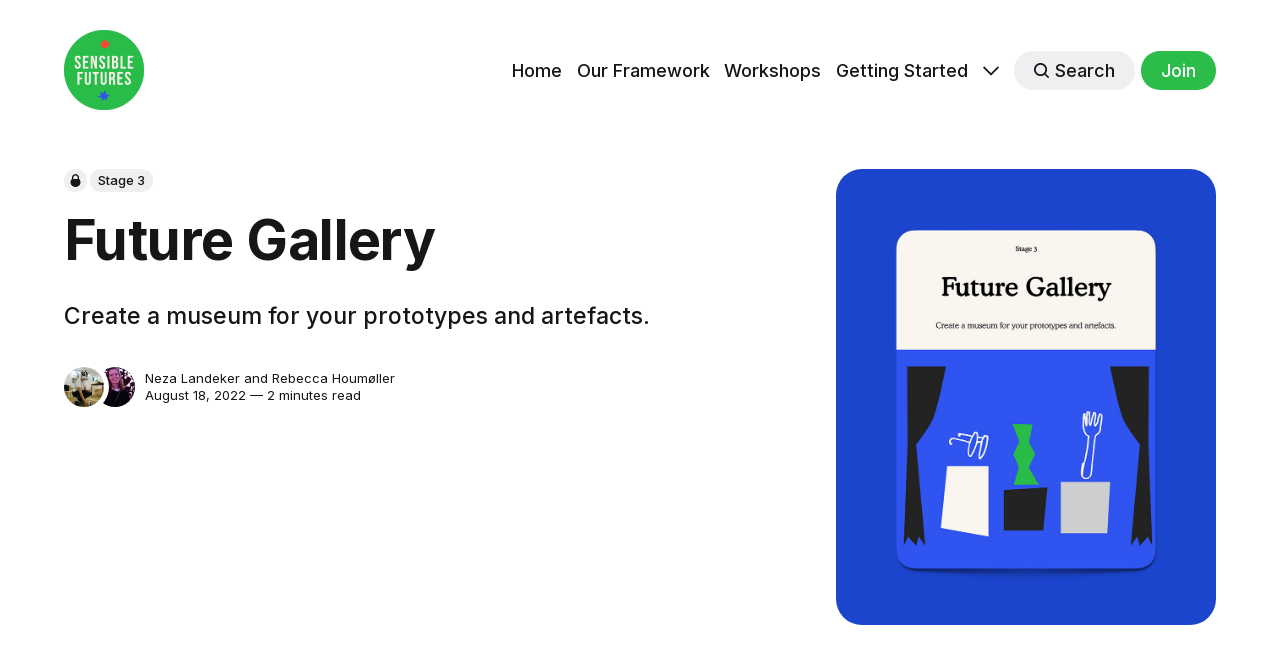

--- FILE ---
content_type: text/html; charset=utf-8
request_url: https://www.sensiblefutures.co/future-gallery/
body_size: 6218
content:
<!DOCTYPE html>
<html lang="en">
	<head>
		<meta charset="utf-8">
		<meta http-equiv="X-UA-Compatible" content="IE=edge">
		<title>Sensible Futures – Method Card – Future Gallery</title>
		<meta name="HandheldFriendly" content="True">
		<meta name="viewport" content="width=device-width, initial-scale=1">
		

<link rel="preconnect" href="https://fonts.googleapis.com"> 
<link rel="preconnect" href="https://fonts.gstatic.com" crossorigin>
<link rel="preload" as="style" href="https://fonts.googleapis.com/css2?family=Inter:wght@300;400;500;700&display=swap">
<link rel="stylesheet" href="https://fonts.googleapis.com/css2?family=Inter:wght@300;400;500;700&display=swap">













		<link rel="stylesheet" type="text/css" href="https://www.sensiblefutures.co/assets/css/screen.css?v=7ec07d7169">
		<style>
:root {
	--font-family-one: 'Inter', sans-serif;
	--font-weight-one-light: 300;
	--font-weight-one-bold: 700;

	--font-family-two: 'Inter', sans-serif;
	--font-weight-two-bold: 700;

	--font-family-three: 'Inter', sans-serif;
	--font-weight-three-regular: 400;
	--font-weight-three-medium: 500;
	--font-weight-three-bold: 700;

	--letter-spacing: -.01em;
}
</style>

		<meta name="description" content="Create a museum for your prototypes and artefacts.">
    <link rel="canonical" href="https://www.sensiblefutures.co/future-gallery/">
    <meta name="referrer" content="no-referrer-when-downgrade">
    
    <meta property="og:site_name" content="Sensible Futures">
    <meta property="og:type" content="article">
    <meta property="og:title" content="Sensible Futures – Method Card – Future Gallery">
    <meta property="og:description" content="Create a museum for your prototypes and artefacts.">
    <meta property="og:url" content="https://www.sensiblefutures.co/future-gallery/">
    <meta property="og:image" content="https://storage.googleapis.com/glide-prod.appspot.com/uploads-v2/dEF8StCyfIcuyT0RDtLC/pub/0U60SF1GgTe8P5vFEPtt.jpg">
    <meta property="article:published_time" content="2022-08-18T12:10:09.000Z">
    <meta property="article:modified_time" content="2025-03-04T19:59:00.000Z">
    <meta property="article:tag" content="Stage 3">
    
    <meta name="twitter:card" content="summary_large_image">
    <meta name="twitter:title" content="Sensible Futures – Method Card – Future Gallery">
    <meta name="twitter:description" content="Create a museum for your prototypes and artefacts.">
    <meta name="twitter:url" content="https://www.sensiblefutures.co/future-gallery/">
    <meta name="twitter:image" content="https://storage.googleapis.com/glide-prod.appspot.com/uploads-v2/dEF8StCyfIcuyT0RDtLC/pub/0U60SF1GgTe8P5vFEPtt.jpg">
    <meta name="twitter:label1" content="Written by">
    <meta name="twitter:data1" content="Neza Landeker">
    <meta name="twitter:label2" content="Filed under">
    <meta name="twitter:data2" content="Stage 3">
    <meta name="twitter:site" content="@SensibleFuture1">
    <meta property="og:image:width" content="1200">
    <meta property="og:image:height" content="675">
    
    <script type="application/ld+json">
{
    "@context": "https://schema.org",
    "@type": "Article",
    "publisher": {
        "@type": "Organization",
        "name": "Sensible Futures",
        "url": "https://www.sensiblefutures.co/",
        "logo": {
            "@type": "ImageObject",
            "url": "https://www.sensiblefutures.co/content/images/2022/08/SF-Green-Circle.png",
            "width": 60,
            "height": 60
        }
    },
    "author": {
        "@type": "Person",
        "name": "Neza Landeker",
        "image": {
            "@type": "ImageObject",
            "url": "https://www.sensiblefutures.co/content/images/size/w1200/2022/08/99-opt.jpg",
            "width": 1200,
            "height": 1800
        },
        "url": "https://www.sensiblefutures.co/author/neza/",
        "sameAs": []
    },
    "contributor": [
        {
            "@type": "Person",
            "name": "Rebecca Houmøller",
            "image": {
                "@type": "ImageObject",
                "url": "https://www.sensiblefutures.co/content/images/2022/09/DSC01574-copy-2.JPG"
            },
            "url": "https://www.sensiblefutures.co/author/rebecca/",
            "sameAs": []
        }
    ],
    "headline": "Sensible Futures – Method Card – Future Gallery",
    "url": "https://www.sensiblefutures.co/future-gallery/",
    "datePublished": "2022-08-18T12:10:09.000Z",
    "dateModified": "2025-03-04T19:59:00.000Z",
    "image": {
        "@type": "ImageObject",
        "url": "https://storage.googleapis.com/glide-prod.appspot.com/uploads-v2/dEF8StCyfIcuyT0RDtLC/pub/0U60SF1GgTe8P5vFEPtt.jpg",
        "width": 1200,
        "height": 675
    },
    "keywords": "Stage 3",
    "description": "Create a museum for your prototypes and artefacts.",
    "mainEntityOfPage": "https://www.sensiblefutures.co/future-gallery/"
}
    </script>

    <meta name="generator" content="Ghost 6.16">
    <link rel="alternate" type="application/rss+xml" title="Sensible Futures" href="https://www.sensiblefutures.co/rss/">
    <script defer src="https://cdn.jsdelivr.net/ghost/portal@~2.58/umd/portal.min.js" data-i18n="true" data-ghost="https://www.sensiblefutures.co/" data-key="8d5b9408eedfe1202acf69b731" data-api="https://sensible-futures.ghost.io/ghost/api/content/" data-locale="en" crossorigin="anonymous"></script><style id="gh-members-styles">.gh-post-upgrade-cta-content,
.gh-post-upgrade-cta {
    display: flex;
    flex-direction: column;
    align-items: center;
    font-family: -apple-system, BlinkMacSystemFont, 'Segoe UI', Roboto, Oxygen, Ubuntu, Cantarell, 'Open Sans', 'Helvetica Neue', sans-serif;
    text-align: center;
    width: 100%;
    color: #ffffff;
    font-size: 16px;
}

.gh-post-upgrade-cta-content {
    border-radius: 8px;
    padding: 40px 4vw;
}

.gh-post-upgrade-cta h2 {
    color: #ffffff;
    font-size: 28px;
    letter-spacing: -0.2px;
    margin: 0;
    padding: 0;
}

.gh-post-upgrade-cta p {
    margin: 20px 0 0;
    padding: 0;
}

.gh-post-upgrade-cta small {
    font-size: 16px;
    letter-spacing: -0.2px;
}

.gh-post-upgrade-cta a {
    color: #ffffff;
    cursor: pointer;
    font-weight: 500;
    box-shadow: none;
    text-decoration: underline;
}

.gh-post-upgrade-cta a:hover {
    color: #ffffff;
    opacity: 0.8;
    box-shadow: none;
    text-decoration: underline;
}

.gh-post-upgrade-cta a.gh-btn {
    display: block;
    background: #ffffff;
    text-decoration: none;
    margin: 28px 0 0;
    padding: 8px 18px;
    border-radius: 4px;
    font-size: 16px;
    font-weight: 600;
}

.gh-post-upgrade-cta a.gh-btn:hover {
    opacity: 0.92;
}</style><script async src="https://js.stripe.com/v3/"></script>
    <script defer src="https://cdn.jsdelivr.net/ghost/sodo-search@~1.8/umd/sodo-search.min.js" data-key="8d5b9408eedfe1202acf69b731" data-styles="https://cdn.jsdelivr.net/ghost/sodo-search@~1.8/umd/main.css" data-sodo-search="https://sensible-futures.ghost.io/" data-locale="en" crossorigin="anonymous"></script>
    
    <link href="https://www.sensiblefutures.co/webmentions/receive/" rel="webmention">
    <script defer src="/public/cards.min.js?v=7ec07d7169"></script>
    <link rel="stylesheet" type="text/css" href="/public/cards.min.css?v=7ec07d7169">
    <script defer src="/public/member-attribution.min.js?v=7ec07d7169"></script>
    <script defer src="/public/ghost-stats.min.js?v=7ec07d7169" data-stringify-payload="false" data-datasource="analytics_events" data-storage="localStorage" data-host="https://www.sensiblefutures.co/.ghost/analytics/api/v1/page_hit"  tb_site_uuid="916a508f-2bc8-47a1-a321-f900fea0590f" tb_post_uuid="e4ef3717-7e74-4f16-9942-660b683bc424" tb_post_type="post" tb_member_uuid="undefined" tb_member_status="undefined"></script><style>:root {--ghost-accent-color: #2bbc49;}</style>
    <!-- MailerLite Universal -->
<script>
    (function(w,d,e,u,f,l,n){w[f]=w[f]||function(){(w[f].q=w[f].q||[])
    .push(arguments);},l=d.createElement(e),l.async=1,l.src=u,
    n=d.getElementsByTagName(e)[0],n.parentNode.insertBefore(l,n);})
    (window,document,'script','https://assets.mailerlite.com/js/universal.js','ml');
    ml('account', '366224');
</script>
<!-- End MailerLite Universal -->

<style>
:root {
   /* Desktop */
   --height-logo-header: 80px;
   --height-logo-footer: 80px;
   
   /* Mobile */
   --height-logo-mobile-header: 50px;
   --height-logo-mobile-footer: 50px;
}
</style>
	</head>
	<body class="post-template tag-stage3 tag-hash-card tag-hash-3-70 global-accent-color-buttons">
		<div class="global-wrap">
			<div class="global-content">
				<header class="header-section">
	<div class="header-wrap global-padding">
		<div class="header-logo"><a href="https://www.sensiblefutures.co" class="is-logo"><img src="https://www.sensiblefutures.co/content/images/2022/08/SF-Green-Circle.png" alt="Sensible Futures home"></a>
</div>
		<div class="header-nav is-button-accent-color">
			<span class="header-search search-open is-mobile" data-ghost-search><svg role="img" viewBox="0 0 24 24" xmlns="http://www.w3.org/2000/svg"><path d="m16.822 18.813 4.798 4.799c.262.248.61.388.972.388.772-.001 1.407-.637 1.407-1.409 0-.361-.139-.709-.387-.971l-4.799-4.797c3.132-4.108 2.822-10.005-.928-13.756l-.007-.007-.278-.278a.6985.6985 0 0 0-.13-.107C13.36-1.017 7.021-.888 3.066 3.067c-4.088 4.089-4.088 10.729 0 14.816 3.752 3.752 9.65 4.063 13.756.93Zm-.965-13.719c2.95 2.953 2.95 7.81 0 10.763-2.953 2.949-7.809 2.949-10.762 0-2.951-2.953-2.951-7.81 0-10.763 2.953-2.95 7.809-2.95 10.762 0Z"/></svg></span>
			<input id="toggle" class="header-checkbox" type="checkbox">
			<label class="header-toggle" for="toggle">
				<span>
					<span class="bar"></span>
					<span class="bar"></span>
					<span class="bar"></span>
				</span>
			</label>
		<nav>
<ul>
	<li><a href="https://www.sensiblefutures.co/">Home</a></li>
	<li><a href="https://www.sensiblefutures.co/framework/">Our Framework</a></li>
	<li><a href="https://www.sensiblefutures.co/workshops/">Workshops</a></li>
	<li><a href="https://www.sensiblefutures.co/getting-started/">Getting Started</a></li>
	<li class="is-dropdown">
		<span><svg role="img" viewBox="0 0 24 24" xmlns="http://www.w3.org/2000/svg"><path d="m11.974 18.908.019.002.025.001c.085 0 .166-.034.226-.094L23.906 7.155A.32.32 0 0 0 24 6.928c0-.085-.034-.166-.094-.227l-1.519-1.518a.3217.3217 0 0 0-.454 0l-9.94 9.94-9.927-9.926a.3218.3218 0 0 0-.227-.094c-.085 0-.167.034-.227.094L.094 6.716a.3217.3217 0 0 0 0 .454l11.647 11.647c.06.06.142.094.227.094l.006-.003Z"/></svg></span>
		<ul>
			<li><a href="https://www.sensiblefutures.co/tag/foundation/">Foundation</a></li>
			<li><a href="https://www.sensiblefutures.co/tag/stage1/">Stage 1</a></li>
			<li><a href="https://www.sensiblefutures.co/tag/stage2/">Stage 2</a></li>
			<li><a href="https://www.sensiblefutures.co/tag/stage3/">Stage 3</a></li>
			<li><a href="https://www.sensiblefutures.co/tag/stage4/">Stage 4</a></li>
		</ul>
	</li>
	<li class="header-search search-open is-desktop global-button" data-ghost-search><span><svg role="img" viewBox="0 0 24 24" xmlns="http://www.w3.org/2000/svg"><path d="m16.822 18.813 4.798 4.799c.262.248.61.388.972.388.772-.001 1.407-.637 1.407-1.409 0-.361-.139-.709-.387-.971l-4.799-4.797c3.132-4.108 2.822-10.005-.928-13.756l-.007-.007-.278-.278a.6985.6985 0 0 0-.13-.107C13.36-1.017 7.021-.888 3.066 3.067c-4.088 4.089-4.088 10.729 0 14.816 3.752 3.752 9.65 4.063 13.756.93Zm-.965-13.719c2.95 2.953 2.95 7.81 0 10.763-2.953 2.949-7.809 2.949-10.762 0-2.951-2.953-2.951-7.81 0-10.763 2.953-2.95 7.809-2.95 10.762 0Z"/></svg>Search</span></li>
	<li class="signup"><a href="https://www.sensiblefutures.co/#/portal/" class="global-button">Join</a></li>
<!--<li class="signup"><a href="https://www.sensiblefutures.co/signup/" class="global-button">Join</a></li>-->
</ul>
</nav>
	</div>
</div>
</header>				<main class="global-main">
					
<article class="post-section">
	<div class="post-header">
	<div class="post-header-wrap global-padding">
		<div class="post-header-container">
			<div class="post-header-content">
				<div>
					<div class="post-tags global-tags"><svg role="img" viewBox="0 0 24 24" xmlns="http://www.w3.org/2000/svg"><path d="M5.445 9.333V6.667C5.445 2.985 8.38 0 12 0c3.62 0 6.554 2.985 6.554 6.667v2.666s2.622 1.214 2.622 6c0 4.787-3.815 8.667-8.52 8.667h-1.312c-4.706 0-8.52-3.88-8.52-8.667 0-4.786 2.621-6 2.621-6zm10.487 0V6.667c0-2.21-1.76-4-3.932-4-2.172 0-3.933 1.79-3.933 4v2.666h7.865z"/></svg><a href="/tag/stage3/">Stage 3</a></div>
					<h1 class="post-title global-title">Future Gallery</h1>
					<p class="post-excerpt global-excerpt">Create a museum for your prototypes and artefacts.</p>
				</div>
				<div class="post-meta">
					<div class="post-authors global-authors">
						<div>
							<div class="post-item-author global-item-author is-image global-image">
								<a href="/author/neza/" class="global-link" title="Neza Landeker"></a>
								<img src="/content/images/size/w300/2022/08/99-opt.jpg" loading="lazy" alt="Neza Landeker">							</div>
							<div class="post-item-author global-item-author is-image global-image">
								<a href="/author/rebecca/" class="global-link" title="Rebecca Houmøller"></a>
								<img src="/content/images/size/w300/2022/09/DSC01574-copy-2.JPG" loading="lazy" alt="Rebecca Houmøller">							</div>
						</div>
					</div>
					<div class="post-meta-content">
						<a href="/author/neza/">Neza Landeker</a> and <a href="/author/rebecca/">Rebecca Houmøller</a>
						<time datetime="2022-08-18">August 18, 2022 — 2 minutes read</time>
					</div>
				</div>
			</div>
			<div class="post-header-image">
				<figure>
					<div class="global-image global-image-orientation global-radius">
						<img srcset="https://storage.googleapis.com/glide-prod.appspot.com/uploads-v2/dEF8StCyfIcuyT0RDtLC/pub/0U60SF1GgTe8P5vFEPtt.jpg 300w, 
			 https://storage.googleapis.com/glide-prod.appspot.com/uploads-v2/dEF8StCyfIcuyT0RDtLC/pub/0U60SF1GgTe8P5vFEPtt.jpg 600w,
			 https://storage.googleapis.com/glide-prod.appspot.com/uploads-v2/dEF8StCyfIcuyT0RDtLC/pub/0U60SF1GgTe8P5vFEPtt.jpg 1200w"
	 sizes="(max-width:480px) 300px, (max-width:768px) 600px, 1200px"
	 src="https://storage.googleapis.com/glide-prod.appspot.com/uploads-v2/dEF8StCyfIcuyT0RDtLC/pub/0U60SF1GgTe8P5vFEPtt.jpg"
	 alt="Future Gallery">
					</div>
				</figure>
			</div>
		</div>
	</div>
</div>	<div class="post-content global-padding">
		<div class="members-cta-teaser">
			<p></p><h2 id="what-why">What &amp; why</h2><p>Even if your target audience isn't 'the public', creating a public installation around your future world could actually be a good idea. Making a "Future Gallery" with sketches, stories and/or future artefacts and showing it to a big group of people in order for them to respond to it, could actually give you and your audience insights you wouldn't have gotten otherwise.</p><h2 id="how">How</h2><p>Think about the future world you have created and the process you have gone through together. Which parts would be interesting to showcase as if it was in a museum or gallery? What sketches and ideas do you have that you could hang on walls, and what prototypes or physical pieces could you place on pedestals? </p>
		</div>
		<div class="members-cta global-radius">
	<h2>Join our community to see this post.</h2>
	<p class="global-excerpt">It’s free if you need it to be, and you’ll be able to access all our cards, methods and activities.</p>
	<a class="members-cta-button global-button" href="#/portal/">Sign up now</a>
	<small class="members-cta-question global-question">Already have an account? <a href="https://www.sensiblefutures.co/signin/">Sign in</a></small>
</div>
	</div>
</article>
<!--<aside class="navigation-section global-padding">
	<div class="navigation-wrap">
		<a href="/future-video-diary/" class="navigation-next">
			<div class="navigation-image global-image global-radius">
				<img src="https://storage.googleapis.com/glide-prod.appspot.com/uploads-v2/dEF8StCyfIcuyT0RDtLC/pub/H8IIgiu7cZlw8iVYIEEu.jpg" loading="lazy" alt="">			</div>
			<div class="navigation-content">
				<small>Newer post</small>
				<br>
				<h3>Future Video Diary</h3>
			</div>
		</a>
		<a href="/investment-pitch-challenge/" class="navigation-prev">
			<div class="navigation-content ">
				<small>Older post</small>
				<br>
				<h3>Investment Pitch Challenge</h3>
			</div>
			<div class="navigation-image global-image global-radius">
				<img src="/content/images/size/w300/2022/08/SF_Cards_3_Investment-Pitch-Challenge.jpg" loading="lazy" alt="">			</div>
		</a>
	</div>
</aside>--><div class="comments-section global-padding">
</div>

				</main>
				<footer class="footer-section global-footer">
	<div class="footer-wrap global-padding">
		<div class="footer-subscribe">
<h3 class="global-title">Subscribe to <span>new posts</span></h3>
	<div class="subscribe-section">
		<div class="subscribe-wrap">
			<form data-members-form="subscribe" class="subscribe-form">
				<input data-members-email type="email" placeholder="Your email address" aria-label="Your email address" required>
				<button class="global-button" type="submit">Subscribe</button>
			</form>
			<div class="subscribe-alert">
				<small class="alert-loading global-alert">Processing your application</small>
				<small class="alert-success global-alert">Please check your inbox and click the link to confirm your subscription.</small>
				<small class="alert-error global-alert">There was an error sending the email</small>
			</div>
		</div>
	</div>
</div>
		<div class="footer-container">
			<div class="footer-content">
				<div class="footer-logo">
					<a href="https://www.sensiblefutures.co" class="is-logo"><img src="https://www.sensiblefutures.co/content/images/2022/08/SF-Green-Circle.png" alt="Sensible Futures home"></a>
				</div>
				<p class="footer-description">Better futures through design</p>
			</div>
			<div class="footer-nav">
				<div class="footer-nav-column is-social">
					<small>Social</small>
					<ul>
						<li><a href="https://x.com/SensibleFuture1"><svg role="img" viewBox="0 0 24 24" xmlns="http://www.w3.org/2000/svg"><path d="M23.954 4.569c-.885.389-1.83.654-2.825.775 1.014-.611 1.794-1.574 2.163-2.723-.951.555-2.005.959-3.127 1.184-.896-.959-2.173-1.559-3.591-1.559-2.717 0-4.92 2.203-4.92 4.917 0 .39.045.765.127 1.124C7.691 8.094 4.066 6.13 1.64 3.161c-.427.722-.666 1.561-.666 2.475 0 1.71.87 3.213 2.188 4.096-.807-.026-1.566-.248-2.228-.616v.061c0 2.385 1.693 4.374 3.946 4.827-.413.111-.849.171-1.296.171-.314 0-.615-.03-.916-.086.631 1.953 2.445 3.377 4.604 3.417-1.68 1.319-3.809 2.105-6.102 2.105-.39 0-.779-.023-1.17-.067 2.189 1.394 4.768 2.209 7.557 2.209 9.054 0 13.999-7.496 13.999-13.986 0-.209 0-.42-.015-.63.961-.689 1.8-1.56 2.46-2.548l-.047-.02z"/></svg>Twitter</a></li>
						

					</ul>
				</div>
				




<div class="footer-nav-column">
	<small>Links</small>
	<ul>
		<li><a href="#/portal/">Sign up</a></li>
		<li><a href="https://www.sensiblefutures.co/signin/">Sign In</a></li>
		<li><a href="https://www.sensiblefutures.co/membership/">Membership</a></li>
		<li><a href="https://www.sensiblefutures.co/about-us/">Get in touch</a></li>
	</ul>
</div>



			</div>
			<div class="footer-copyright">
				&copy; <a href="https://www.sensiblefutures.co">Sensible Futures</a> 2026.
				Made with love by <a href="https://www.stupid-studio.com">Stupid</a>
			</div>
		</div>
	</div>
</footer>			</div>
		</div>
		<div id="notifications" class="global-notification">
	<div class="subscribe">You’ve successfully subscribed to Sensible Futures</div>
	<div class="signin">Welcome back! You’ve successfully signed in.</div>
	<div class="signup">Great! You’ve successfully signed up.</div>
	<div class="update-email">Success! Your email is updated.</div>
	<div class="expired">Your link has expired</div>
	<div class="checkout-success">Success! Check your email for magic link to sign-in.</div>
</div>
				<script src="https://www.sensiblefutures.co/assets/js/global.js?v=7ec07d7169"></script>
		<script src="https://www.sensiblefutures.co/assets/js/post.js?v=7ec07d7169"></script>
		<script>
!function(){"use strict";const p=new URLSearchParams(window.location.search),isAction=p.has("action"),isStripe=p.has("stripe"),success=p.get("success"),action=p.get("action"),stripe=p.get("stripe"),n=document.getElementById("notifications"),a="is-subscribe",b="is-signin",c="is-signup",f="is-update-email",d="is-expired",e="is-checkout-success";p&&(isAction&&(action=="subscribe"&&success=="true"&&n.classList.add(a),action=="signup-paid"&&success=="true"&&n.classList.add(a),action=="signin"&&success=="true"&&n.classList.add(b),action=="signup"&&success=="true"&&n.classList.add(c),action=="updateEmail"&&success=="true"&&n.classList.add(f),success=="false"&&n.classList.add(d)),isStripe&&stripe=="success"&&n.classList.add(e),(isAction||isStripe)&&setTimeout(function(){window.history.replaceState(null,null,window.location.pathname),n.classList.remove(a,b,c,d,e)},5000))}();
</script>

		
	</body>
</html>